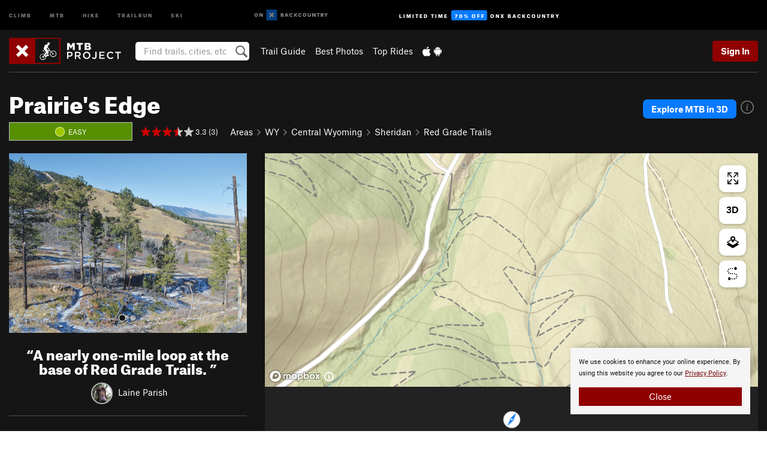

--- FILE ---
content_type: text/html; charset=utf-8
request_url: https://www.google.com/recaptcha/enterprise/anchor?ar=1&k=6LdFNV0jAAAAAJb9kqjVRGnzoAzDwSuJU1LLcyLn&co=aHR0cHM6Ly93d3cubXRicHJvamVjdC5jb206NDQz&hl=en&v=PoyoqOPhxBO7pBk68S4YbpHZ&size=invisible&anchor-ms=20000&execute-ms=30000&cb=bjy56mxm29ra
body_size: 48651
content:
<!DOCTYPE HTML><html dir="ltr" lang="en"><head><meta http-equiv="Content-Type" content="text/html; charset=UTF-8">
<meta http-equiv="X-UA-Compatible" content="IE=edge">
<title>reCAPTCHA</title>
<style type="text/css">
/* cyrillic-ext */
@font-face {
  font-family: 'Roboto';
  font-style: normal;
  font-weight: 400;
  font-stretch: 100%;
  src: url(//fonts.gstatic.com/s/roboto/v48/KFO7CnqEu92Fr1ME7kSn66aGLdTylUAMa3GUBHMdazTgWw.woff2) format('woff2');
  unicode-range: U+0460-052F, U+1C80-1C8A, U+20B4, U+2DE0-2DFF, U+A640-A69F, U+FE2E-FE2F;
}
/* cyrillic */
@font-face {
  font-family: 'Roboto';
  font-style: normal;
  font-weight: 400;
  font-stretch: 100%;
  src: url(//fonts.gstatic.com/s/roboto/v48/KFO7CnqEu92Fr1ME7kSn66aGLdTylUAMa3iUBHMdazTgWw.woff2) format('woff2');
  unicode-range: U+0301, U+0400-045F, U+0490-0491, U+04B0-04B1, U+2116;
}
/* greek-ext */
@font-face {
  font-family: 'Roboto';
  font-style: normal;
  font-weight: 400;
  font-stretch: 100%;
  src: url(//fonts.gstatic.com/s/roboto/v48/KFO7CnqEu92Fr1ME7kSn66aGLdTylUAMa3CUBHMdazTgWw.woff2) format('woff2');
  unicode-range: U+1F00-1FFF;
}
/* greek */
@font-face {
  font-family: 'Roboto';
  font-style: normal;
  font-weight: 400;
  font-stretch: 100%;
  src: url(//fonts.gstatic.com/s/roboto/v48/KFO7CnqEu92Fr1ME7kSn66aGLdTylUAMa3-UBHMdazTgWw.woff2) format('woff2');
  unicode-range: U+0370-0377, U+037A-037F, U+0384-038A, U+038C, U+038E-03A1, U+03A3-03FF;
}
/* math */
@font-face {
  font-family: 'Roboto';
  font-style: normal;
  font-weight: 400;
  font-stretch: 100%;
  src: url(//fonts.gstatic.com/s/roboto/v48/KFO7CnqEu92Fr1ME7kSn66aGLdTylUAMawCUBHMdazTgWw.woff2) format('woff2');
  unicode-range: U+0302-0303, U+0305, U+0307-0308, U+0310, U+0312, U+0315, U+031A, U+0326-0327, U+032C, U+032F-0330, U+0332-0333, U+0338, U+033A, U+0346, U+034D, U+0391-03A1, U+03A3-03A9, U+03B1-03C9, U+03D1, U+03D5-03D6, U+03F0-03F1, U+03F4-03F5, U+2016-2017, U+2034-2038, U+203C, U+2040, U+2043, U+2047, U+2050, U+2057, U+205F, U+2070-2071, U+2074-208E, U+2090-209C, U+20D0-20DC, U+20E1, U+20E5-20EF, U+2100-2112, U+2114-2115, U+2117-2121, U+2123-214F, U+2190, U+2192, U+2194-21AE, U+21B0-21E5, U+21F1-21F2, U+21F4-2211, U+2213-2214, U+2216-22FF, U+2308-230B, U+2310, U+2319, U+231C-2321, U+2336-237A, U+237C, U+2395, U+239B-23B7, U+23D0, U+23DC-23E1, U+2474-2475, U+25AF, U+25B3, U+25B7, U+25BD, U+25C1, U+25CA, U+25CC, U+25FB, U+266D-266F, U+27C0-27FF, U+2900-2AFF, U+2B0E-2B11, U+2B30-2B4C, U+2BFE, U+3030, U+FF5B, U+FF5D, U+1D400-1D7FF, U+1EE00-1EEFF;
}
/* symbols */
@font-face {
  font-family: 'Roboto';
  font-style: normal;
  font-weight: 400;
  font-stretch: 100%;
  src: url(//fonts.gstatic.com/s/roboto/v48/KFO7CnqEu92Fr1ME7kSn66aGLdTylUAMaxKUBHMdazTgWw.woff2) format('woff2');
  unicode-range: U+0001-000C, U+000E-001F, U+007F-009F, U+20DD-20E0, U+20E2-20E4, U+2150-218F, U+2190, U+2192, U+2194-2199, U+21AF, U+21E6-21F0, U+21F3, U+2218-2219, U+2299, U+22C4-22C6, U+2300-243F, U+2440-244A, U+2460-24FF, U+25A0-27BF, U+2800-28FF, U+2921-2922, U+2981, U+29BF, U+29EB, U+2B00-2BFF, U+4DC0-4DFF, U+FFF9-FFFB, U+10140-1018E, U+10190-1019C, U+101A0, U+101D0-101FD, U+102E0-102FB, U+10E60-10E7E, U+1D2C0-1D2D3, U+1D2E0-1D37F, U+1F000-1F0FF, U+1F100-1F1AD, U+1F1E6-1F1FF, U+1F30D-1F30F, U+1F315, U+1F31C, U+1F31E, U+1F320-1F32C, U+1F336, U+1F378, U+1F37D, U+1F382, U+1F393-1F39F, U+1F3A7-1F3A8, U+1F3AC-1F3AF, U+1F3C2, U+1F3C4-1F3C6, U+1F3CA-1F3CE, U+1F3D4-1F3E0, U+1F3ED, U+1F3F1-1F3F3, U+1F3F5-1F3F7, U+1F408, U+1F415, U+1F41F, U+1F426, U+1F43F, U+1F441-1F442, U+1F444, U+1F446-1F449, U+1F44C-1F44E, U+1F453, U+1F46A, U+1F47D, U+1F4A3, U+1F4B0, U+1F4B3, U+1F4B9, U+1F4BB, U+1F4BF, U+1F4C8-1F4CB, U+1F4D6, U+1F4DA, U+1F4DF, U+1F4E3-1F4E6, U+1F4EA-1F4ED, U+1F4F7, U+1F4F9-1F4FB, U+1F4FD-1F4FE, U+1F503, U+1F507-1F50B, U+1F50D, U+1F512-1F513, U+1F53E-1F54A, U+1F54F-1F5FA, U+1F610, U+1F650-1F67F, U+1F687, U+1F68D, U+1F691, U+1F694, U+1F698, U+1F6AD, U+1F6B2, U+1F6B9-1F6BA, U+1F6BC, U+1F6C6-1F6CF, U+1F6D3-1F6D7, U+1F6E0-1F6EA, U+1F6F0-1F6F3, U+1F6F7-1F6FC, U+1F700-1F7FF, U+1F800-1F80B, U+1F810-1F847, U+1F850-1F859, U+1F860-1F887, U+1F890-1F8AD, U+1F8B0-1F8BB, U+1F8C0-1F8C1, U+1F900-1F90B, U+1F93B, U+1F946, U+1F984, U+1F996, U+1F9E9, U+1FA00-1FA6F, U+1FA70-1FA7C, U+1FA80-1FA89, U+1FA8F-1FAC6, U+1FACE-1FADC, U+1FADF-1FAE9, U+1FAF0-1FAF8, U+1FB00-1FBFF;
}
/* vietnamese */
@font-face {
  font-family: 'Roboto';
  font-style: normal;
  font-weight: 400;
  font-stretch: 100%;
  src: url(//fonts.gstatic.com/s/roboto/v48/KFO7CnqEu92Fr1ME7kSn66aGLdTylUAMa3OUBHMdazTgWw.woff2) format('woff2');
  unicode-range: U+0102-0103, U+0110-0111, U+0128-0129, U+0168-0169, U+01A0-01A1, U+01AF-01B0, U+0300-0301, U+0303-0304, U+0308-0309, U+0323, U+0329, U+1EA0-1EF9, U+20AB;
}
/* latin-ext */
@font-face {
  font-family: 'Roboto';
  font-style: normal;
  font-weight: 400;
  font-stretch: 100%;
  src: url(//fonts.gstatic.com/s/roboto/v48/KFO7CnqEu92Fr1ME7kSn66aGLdTylUAMa3KUBHMdazTgWw.woff2) format('woff2');
  unicode-range: U+0100-02BA, U+02BD-02C5, U+02C7-02CC, U+02CE-02D7, U+02DD-02FF, U+0304, U+0308, U+0329, U+1D00-1DBF, U+1E00-1E9F, U+1EF2-1EFF, U+2020, U+20A0-20AB, U+20AD-20C0, U+2113, U+2C60-2C7F, U+A720-A7FF;
}
/* latin */
@font-face {
  font-family: 'Roboto';
  font-style: normal;
  font-weight: 400;
  font-stretch: 100%;
  src: url(//fonts.gstatic.com/s/roboto/v48/KFO7CnqEu92Fr1ME7kSn66aGLdTylUAMa3yUBHMdazQ.woff2) format('woff2');
  unicode-range: U+0000-00FF, U+0131, U+0152-0153, U+02BB-02BC, U+02C6, U+02DA, U+02DC, U+0304, U+0308, U+0329, U+2000-206F, U+20AC, U+2122, U+2191, U+2193, U+2212, U+2215, U+FEFF, U+FFFD;
}
/* cyrillic-ext */
@font-face {
  font-family: 'Roboto';
  font-style: normal;
  font-weight: 500;
  font-stretch: 100%;
  src: url(//fonts.gstatic.com/s/roboto/v48/KFO7CnqEu92Fr1ME7kSn66aGLdTylUAMa3GUBHMdazTgWw.woff2) format('woff2');
  unicode-range: U+0460-052F, U+1C80-1C8A, U+20B4, U+2DE0-2DFF, U+A640-A69F, U+FE2E-FE2F;
}
/* cyrillic */
@font-face {
  font-family: 'Roboto';
  font-style: normal;
  font-weight: 500;
  font-stretch: 100%;
  src: url(//fonts.gstatic.com/s/roboto/v48/KFO7CnqEu92Fr1ME7kSn66aGLdTylUAMa3iUBHMdazTgWw.woff2) format('woff2');
  unicode-range: U+0301, U+0400-045F, U+0490-0491, U+04B0-04B1, U+2116;
}
/* greek-ext */
@font-face {
  font-family: 'Roboto';
  font-style: normal;
  font-weight: 500;
  font-stretch: 100%;
  src: url(//fonts.gstatic.com/s/roboto/v48/KFO7CnqEu92Fr1ME7kSn66aGLdTylUAMa3CUBHMdazTgWw.woff2) format('woff2');
  unicode-range: U+1F00-1FFF;
}
/* greek */
@font-face {
  font-family: 'Roboto';
  font-style: normal;
  font-weight: 500;
  font-stretch: 100%;
  src: url(//fonts.gstatic.com/s/roboto/v48/KFO7CnqEu92Fr1ME7kSn66aGLdTylUAMa3-UBHMdazTgWw.woff2) format('woff2');
  unicode-range: U+0370-0377, U+037A-037F, U+0384-038A, U+038C, U+038E-03A1, U+03A3-03FF;
}
/* math */
@font-face {
  font-family: 'Roboto';
  font-style: normal;
  font-weight: 500;
  font-stretch: 100%;
  src: url(//fonts.gstatic.com/s/roboto/v48/KFO7CnqEu92Fr1ME7kSn66aGLdTylUAMawCUBHMdazTgWw.woff2) format('woff2');
  unicode-range: U+0302-0303, U+0305, U+0307-0308, U+0310, U+0312, U+0315, U+031A, U+0326-0327, U+032C, U+032F-0330, U+0332-0333, U+0338, U+033A, U+0346, U+034D, U+0391-03A1, U+03A3-03A9, U+03B1-03C9, U+03D1, U+03D5-03D6, U+03F0-03F1, U+03F4-03F5, U+2016-2017, U+2034-2038, U+203C, U+2040, U+2043, U+2047, U+2050, U+2057, U+205F, U+2070-2071, U+2074-208E, U+2090-209C, U+20D0-20DC, U+20E1, U+20E5-20EF, U+2100-2112, U+2114-2115, U+2117-2121, U+2123-214F, U+2190, U+2192, U+2194-21AE, U+21B0-21E5, U+21F1-21F2, U+21F4-2211, U+2213-2214, U+2216-22FF, U+2308-230B, U+2310, U+2319, U+231C-2321, U+2336-237A, U+237C, U+2395, U+239B-23B7, U+23D0, U+23DC-23E1, U+2474-2475, U+25AF, U+25B3, U+25B7, U+25BD, U+25C1, U+25CA, U+25CC, U+25FB, U+266D-266F, U+27C0-27FF, U+2900-2AFF, U+2B0E-2B11, U+2B30-2B4C, U+2BFE, U+3030, U+FF5B, U+FF5D, U+1D400-1D7FF, U+1EE00-1EEFF;
}
/* symbols */
@font-face {
  font-family: 'Roboto';
  font-style: normal;
  font-weight: 500;
  font-stretch: 100%;
  src: url(//fonts.gstatic.com/s/roboto/v48/KFO7CnqEu92Fr1ME7kSn66aGLdTylUAMaxKUBHMdazTgWw.woff2) format('woff2');
  unicode-range: U+0001-000C, U+000E-001F, U+007F-009F, U+20DD-20E0, U+20E2-20E4, U+2150-218F, U+2190, U+2192, U+2194-2199, U+21AF, U+21E6-21F0, U+21F3, U+2218-2219, U+2299, U+22C4-22C6, U+2300-243F, U+2440-244A, U+2460-24FF, U+25A0-27BF, U+2800-28FF, U+2921-2922, U+2981, U+29BF, U+29EB, U+2B00-2BFF, U+4DC0-4DFF, U+FFF9-FFFB, U+10140-1018E, U+10190-1019C, U+101A0, U+101D0-101FD, U+102E0-102FB, U+10E60-10E7E, U+1D2C0-1D2D3, U+1D2E0-1D37F, U+1F000-1F0FF, U+1F100-1F1AD, U+1F1E6-1F1FF, U+1F30D-1F30F, U+1F315, U+1F31C, U+1F31E, U+1F320-1F32C, U+1F336, U+1F378, U+1F37D, U+1F382, U+1F393-1F39F, U+1F3A7-1F3A8, U+1F3AC-1F3AF, U+1F3C2, U+1F3C4-1F3C6, U+1F3CA-1F3CE, U+1F3D4-1F3E0, U+1F3ED, U+1F3F1-1F3F3, U+1F3F5-1F3F7, U+1F408, U+1F415, U+1F41F, U+1F426, U+1F43F, U+1F441-1F442, U+1F444, U+1F446-1F449, U+1F44C-1F44E, U+1F453, U+1F46A, U+1F47D, U+1F4A3, U+1F4B0, U+1F4B3, U+1F4B9, U+1F4BB, U+1F4BF, U+1F4C8-1F4CB, U+1F4D6, U+1F4DA, U+1F4DF, U+1F4E3-1F4E6, U+1F4EA-1F4ED, U+1F4F7, U+1F4F9-1F4FB, U+1F4FD-1F4FE, U+1F503, U+1F507-1F50B, U+1F50D, U+1F512-1F513, U+1F53E-1F54A, U+1F54F-1F5FA, U+1F610, U+1F650-1F67F, U+1F687, U+1F68D, U+1F691, U+1F694, U+1F698, U+1F6AD, U+1F6B2, U+1F6B9-1F6BA, U+1F6BC, U+1F6C6-1F6CF, U+1F6D3-1F6D7, U+1F6E0-1F6EA, U+1F6F0-1F6F3, U+1F6F7-1F6FC, U+1F700-1F7FF, U+1F800-1F80B, U+1F810-1F847, U+1F850-1F859, U+1F860-1F887, U+1F890-1F8AD, U+1F8B0-1F8BB, U+1F8C0-1F8C1, U+1F900-1F90B, U+1F93B, U+1F946, U+1F984, U+1F996, U+1F9E9, U+1FA00-1FA6F, U+1FA70-1FA7C, U+1FA80-1FA89, U+1FA8F-1FAC6, U+1FACE-1FADC, U+1FADF-1FAE9, U+1FAF0-1FAF8, U+1FB00-1FBFF;
}
/* vietnamese */
@font-face {
  font-family: 'Roboto';
  font-style: normal;
  font-weight: 500;
  font-stretch: 100%;
  src: url(//fonts.gstatic.com/s/roboto/v48/KFO7CnqEu92Fr1ME7kSn66aGLdTylUAMa3OUBHMdazTgWw.woff2) format('woff2');
  unicode-range: U+0102-0103, U+0110-0111, U+0128-0129, U+0168-0169, U+01A0-01A1, U+01AF-01B0, U+0300-0301, U+0303-0304, U+0308-0309, U+0323, U+0329, U+1EA0-1EF9, U+20AB;
}
/* latin-ext */
@font-face {
  font-family: 'Roboto';
  font-style: normal;
  font-weight: 500;
  font-stretch: 100%;
  src: url(//fonts.gstatic.com/s/roboto/v48/KFO7CnqEu92Fr1ME7kSn66aGLdTylUAMa3KUBHMdazTgWw.woff2) format('woff2');
  unicode-range: U+0100-02BA, U+02BD-02C5, U+02C7-02CC, U+02CE-02D7, U+02DD-02FF, U+0304, U+0308, U+0329, U+1D00-1DBF, U+1E00-1E9F, U+1EF2-1EFF, U+2020, U+20A0-20AB, U+20AD-20C0, U+2113, U+2C60-2C7F, U+A720-A7FF;
}
/* latin */
@font-face {
  font-family: 'Roboto';
  font-style: normal;
  font-weight: 500;
  font-stretch: 100%;
  src: url(//fonts.gstatic.com/s/roboto/v48/KFO7CnqEu92Fr1ME7kSn66aGLdTylUAMa3yUBHMdazQ.woff2) format('woff2');
  unicode-range: U+0000-00FF, U+0131, U+0152-0153, U+02BB-02BC, U+02C6, U+02DA, U+02DC, U+0304, U+0308, U+0329, U+2000-206F, U+20AC, U+2122, U+2191, U+2193, U+2212, U+2215, U+FEFF, U+FFFD;
}
/* cyrillic-ext */
@font-face {
  font-family: 'Roboto';
  font-style: normal;
  font-weight: 900;
  font-stretch: 100%;
  src: url(//fonts.gstatic.com/s/roboto/v48/KFO7CnqEu92Fr1ME7kSn66aGLdTylUAMa3GUBHMdazTgWw.woff2) format('woff2');
  unicode-range: U+0460-052F, U+1C80-1C8A, U+20B4, U+2DE0-2DFF, U+A640-A69F, U+FE2E-FE2F;
}
/* cyrillic */
@font-face {
  font-family: 'Roboto';
  font-style: normal;
  font-weight: 900;
  font-stretch: 100%;
  src: url(//fonts.gstatic.com/s/roboto/v48/KFO7CnqEu92Fr1ME7kSn66aGLdTylUAMa3iUBHMdazTgWw.woff2) format('woff2');
  unicode-range: U+0301, U+0400-045F, U+0490-0491, U+04B0-04B1, U+2116;
}
/* greek-ext */
@font-face {
  font-family: 'Roboto';
  font-style: normal;
  font-weight: 900;
  font-stretch: 100%;
  src: url(//fonts.gstatic.com/s/roboto/v48/KFO7CnqEu92Fr1ME7kSn66aGLdTylUAMa3CUBHMdazTgWw.woff2) format('woff2');
  unicode-range: U+1F00-1FFF;
}
/* greek */
@font-face {
  font-family: 'Roboto';
  font-style: normal;
  font-weight: 900;
  font-stretch: 100%;
  src: url(//fonts.gstatic.com/s/roboto/v48/KFO7CnqEu92Fr1ME7kSn66aGLdTylUAMa3-UBHMdazTgWw.woff2) format('woff2');
  unicode-range: U+0370-0377, U+037A-037F, U+0384-038A, U+038C, U+038E-03A1, U+03A3-03FF;
}
/* math */
@font-face {
  font-family: 'Roboto';
  font-style: normal;
  font-weight: 900;
  font-stretch: 100%;
  src: url(//fonts.gstatic.com/s/roboto/v48/KFO7CnqEu92Fr1ME7kSn66aGLdTylUAMawCUBHMdazTgWw.woff2) format('woff2');
  unicode-range: U+0302-0303, U+0305, U+0307-0308, U+0310, U+0312, U+0315, U+031A, U+0326-0327, U+032C, U+032F-0330, U+0332-0333, U+0338, U+033A, U+0346, U+034D, U+0391-03A1, U+03A3-03A9, U+03B1-03C9, U+03D1, U+03D5-03D6, U+03F0-03F1, U+03F4-03F5, U+2016-2017, U+2034-2038, U+203C, U+2040, U+2043, U+2047, U+2050, U+2057, U+205F, U+2070-2071, U+2074-208E, U+2090-209C, U+20D0-20DC, U+20E1, U+20E5-20EF, U+2100-2112, U+2114-2115, U+2117-2121, U+2123-214F, U+2190, U+2192, U+2194-21AE, U+21B0-21E5, U+21F1-21F2, U+21F4-2211, U+2213-2214, U+2216-22FF, U+2308-230B, U+2310, U+2319, U+231C-2321, U+2336-237A, U+237C, U+2395, U+239B-23B7, U+23D0, U+23DC-23E1, U+2474-2475, U+25AF, U+25B3, U+25B7, U+25BD, U+25C1, U+25CA, U+25CC, U+25FB, U+266D-266F, U+27C0-27FF, U+2900-2AFF, U+2B0E-2B11, U+2B30-2B4C, U+2BFE, U+3030, U+FF5B, U+FF5D, U+1D400-1D7FF, U+1EE00-1EEFF;
}
/* symbols */
@font-face {
  font-family: 'Roboto';
  font-style: normal;
  font-weight: 900;
  font-stretch: 100%;
  src: url(//fonts.gstatic.com/s/roboto/v48/KFO7CnqEu92Fr1ME7kSn66aGLdTylUAMaxKUBHMdazTgWw.woff2) format('woff2');
  unicode-range: U+0001-000C, U+000E-001F, U+007F-009F, U+20DD-20E0, U+20E2-20E4, U+2150-218F, U+2190, U+2192, U+2194-2199, U+21AF, U+21E6-21F0, U+21F3, U+2218-2219, U+2299, U+22C4-22C6, U+2300-243F, U+2440-244A, U+2460-24FF, U+25A0-27BF, U+2800-28FF, U+2921-2922, U+2981, U+29BF, U+29EB, U+2B00-2BFF, U+4DC0-4DFF, U+FFF9-FFFB, U+10140-1018E, U+10190-1019C, U+101A0, U+101D0-101FD, U+102E0-102FB, U+10E60-10E7E, U+1D2C0-1D2D3, U+1D2E0-1D37F, U+1F000-1F0FF, U+1F100-1F1AD, U+1F1E6-1F1FF, U+1F30D-1F30F, U+1F315, U+1F31C, U+1F31E, U+1F320-1F32C, U+1F336, U+1F378, U+1F37D, U+1F382, U+1F393-1F39F, U+1F3A7-1F3A8, U+1F3AC-1F3AF, U+1F3C2, U+1F3C4-1F3C6, U+1F3CA-1F3CE, U+1F3D4-1F3E0, U+1F3ED, U+1F3F1-1F3F3, U+1F3F5-1F3F7, U+1F408, U+1F415, U+1F41F, U+1F426, U+1F43F, U+1F441-1F442, U+1F444, U+1F446-1F449, U+1F44C-1F44E, U+1F453, U+1F46A, U+1F47D, U+1F4A3, U+1F4B0, U+1F4B3, U+1F4B9, U+1F4BB, U+1F4BF, U+1F4C8-1F4CB, U+1F4D6, U+1F4DA, U+1F4DF, U+1F4E3-1F4E6, U+1F4EA-1F4ED, U+1F4F7, U+1F4F9-1F4FB, U+1F4FD-1F4FE, U+1F503, U+1F507-1F50B, U+1F50D, U+1F512-1F513, U+1F53E-1F54A, U+1F54F-1F5FA, U+1F610, U+1F650-1F67F, U+1F687, U+1F68D, U+1F691, U+1F694, U+1F698, U+1F6AD, U+1F6B2, U+1F6B9-1F6BA, U+1F6BC, U+1F6C6-1F6CF, U+1F6D3-1F6D7, U+1F6E0-1F6EA, U+1F6F0-1F6F3, U+1F6F7-1F6FC, U+1F700-1F7FF, U+1F800-1F80B, U+1F810-1F847, U+1F850-1F859, U+1F860-1F887, U+1F890-1F8AD, U+1F8B0-1F8BB, U+1F8C0-1F8C1, U+1F900-1F90B, U+1F93B, U+1F946, U+1F984, U+1F996, U+1F9E9, U+1FA00-1FA6F, U+1FA70-1FA7C, U+1FA80-1FA89, U+1FA8F-1FAC6, U+1FACE-1FADC, U+1FADF-1FAE9, U+1FAF0-1FAF8, U+1FB00-1FBFF;
}
/* vietnamese */
@font-face {
  font-family: 'Roboto';
  font-style: normal;
  font-weight: 900;
  font-stretch: 100%;
  src: url(//fonts.gstatic.com/s/roboto/v48/KFO7CnqEu92Fr1ME7kSn66aGLdTylUAMa3OUBHMdazTgWw.woff2) format('woff2');
  unicode-range: U+0102-0103, U+0110-0111, U+0128-0129, U+0168-0169, U+01A0-01A1, U+01AF-01B0, U+0300-0301, U+0303-0304, U+0308-0309, U+0323, U+0329, U+1EA0-1EF9, U+20AB;
}
/* latin-ext */
@font-face {
  font-family: 'Roboto';
  font-style: normal;
  font-weight: 900;
  font-stretch: 100%;
  src: url(//fonts.gstatic.com/s/roboto/v48/KFO7CnqEu92Fr1ME7kSn66aGLdTylUAMa3KUBHMdazTgWw.woff2) format('woff2');
  unicode-range: U+0100-02BA, U+02BD-02C5, U+02C7-02CC, U+02CE-02D7, U+02DD-02FF, U+0304, U+0308, U+0329, U+1D00-1DBF, U+1E00-1E9F, U+1EF2-1EFF, U+2020, U+20A0-20AB, U+20AD-20C0, U+2113, U+2C60-2C7F, U+A720-A7FF;
}
/* latin */
@font-face {
  font-family: 'Roboto';
  font-style: normal;
  font-weight: 900;
  font-stretch: 100%;
  src: url(//fonts.gstatic.com/s/roboto/v48/KFO7CnqEu92Fr1ME7kSn66aGLdTylUAMa3yUBHMdazQ.woff2) format('woff2');
  unicode-range: U+0000-00FF, U+0131, U+0152-0153, U+02BB-02BC, U+02C6, U+02DA, U+02DC, U+0304, U+0308, U+0329, U+2000-206F, U+20AC, U+2122, U+2191, U+2193, U+2212, U+2215, U+FEFF, U+FFFD;
}

</style>
<link rel="stylesheet" type="text/css" href="https://www.gstatic.com/recaptcha/releases/PoyoqOPhxBO7pBk68S4YbpHZ/styles__ltr.css">
<script nonce="2PyUKYXF9GB_TGsnXtGzuQ" type="text/javascript">window['__recaptcha_api'] = 'https://www.google.com/recaptcha/enterprise/';</script>
<script type="text/javascript" src="https://www.gstatic.com/recaptcha/releases/PoyoqOPhxBO7pBk68S4YbpHZ/recaptcha__en.js" nonce="2PyUKYXF9GB_TGsnXtGzuQ">
      
    </script></head>
<body><div id="rc-anchor-alert" class="rc-anchor-alert"></div>
<input type="hidden" id="recaptcha-token" value="[base64]">
<script type="text/javascript" nonce="2PyUKYXF9GB_TGsnXtGzuQ">
      recaptcha.anchor.Main.init("[\x22ainput\x22,[\x22bgdata\x22,\x22\x22,\[base64]/[base64]/[base64]/[base64]/[base64]/[base64]/[base64]/[base64]/[base64]/[base64]\\u003d\x22,\[base64]\\u003d\x22,\x22ZBIHfcK7AFLCq3UGwo0EMMOBw40GwoxTJXRKJwYyw6AjM8Kdw4vDuT8fRyjCgMKqa0TCpsOkw6l0JRpVHE7Dg0nCuMKJw43DhcKaEsO7w74Iw7jCm8KsI8ONfsOfE11gw5FQMsOJwrxvw5vChnDCgMKbN8Kzwo/Cg2jDn1jCvsKPR2pVwrIvczrCumjDswDCqcKNJDRjwpLDolPCvcOSw4PDhcKZFx8Re8O3wq7CnyzDlsKxMWl6w4Qcwo3Dl2fDrghSCsO5w6nClsOLIEvDpsK2XDnDmMOnUyjCm8OXWVnCvXUqPMKKbsObwpHCrsKowoTCulvDs8KZwo1zW8OlwodHwoPCinXCgD/DncKfJyLCoArCh8OzMELDpMOuw6nCqkpEPsO4XB/DlsKCesOpZMK8w7M0woF+wofCu8KhworCr8K+wposwrPCl8Opwr/[base64]/Clz5ZwqYjAzfDtMOoQMOqAMKCesKDw4bConFbw4PCnMKqwr5vwqbCuUnDoMKicMO2w5d1wqjCmyHCoVpbTyrCgsKHw790UE/[base64]/Dl8Otw7zDl2ISw7XDu8KQwpfDnGzCssKnw4nDnMOZUsKCIwM1MMObSHNxLlIdw5Bhw4zDjQ3Cg3LDvsOVCwrDrxTCjsOKAMKzwozCtsOGw4USw6fDn0bCtGwMSHkRw7PDigDDhMODw73CrsKGS8OPwqA7Ej1hwqQAHUN3IB8ONMOYAT/[base64]/DqSjCkxpKFMKGQG41w74vwqrDu8KWw5bDmcKiSDllw6PDvi9mw4IoWSdyTDzCoTTDkH/[base64]/CmMKGW8OFwpEiK8KcwoVBwrHCrsK2J8OjKn7DvywDbsK4w4U7wp1Zw5p3w4R9w7vCqj9fdcKJCsOvwpYzwqzDmsOtC8KcbSjDicKDw7LCs8KNwpkQAcKpw4/CsjMuFcKnwrAOb0ZhWcOjwrx6PhFuwroGwpJBwpLDisKRw6dRw6FFw6jCkgpXcMKLwqbCocKpw7/DgALCssKuMlE0w5kgacKrw4hUMnfCjU/Dv3gHwrrCrj7Cpg/Ci8KcHcO+wodzwpTCjG/ChmvDhcKiBCDCu8Kze8KSwpzDnX8xe2nCqMOmPgPCv3U/w5fDg8K6CEHDgsOIwoQSwoY5PcKmbsK0aGzCjXLCjB4Mw5VHQX3CicK/w6rCtcOKw5XCr8Ofw64LwqJfwoPCu8K+wr/[base64]/DkCLDhDweB1XCt1sjKXPDoBjCl3TDrnfDtsKDw7Rjw7rCiMOAwr4Aw40Jf0wZwqYoHsO3TcOkG8KEwooPw4kMwqPCnC/[base64]/fMOKPSXDojbCvRt9LR9dwoV1wqrChwjDrgzCjEF/wqPDq3rDk0Brwrkow4TCuAfDkcK4w64eTmY9M8OYw7/CosORw6TDosOJwobCtE8ubcOCw4pfw43Ds8KaIklgwoHDmEgvR8KSw7vDvcOoKMO7wrIdM8OMSMKDdmkZw6BZBsO4woXDrFTChsOkf2cFQBhGw7rCjT4KwrXDmxQLeMK6wqkmFsOzw6/DoGzDvcOSwoXDtH5nCWzDi8KZNhvDrUhFYxvDrcOhwpHDq8O4wrbCgBXCusKUbD3CtMKWwrAIw4jDqGZUw4QfL8O7f8KhwoHDkcKidmNNw57DsTM4fBZXesK9w6RPXMObwqjCj0/DgQgueMOoGQXClcKowpHCrMKTwpHDqWN0ax4LBzhpK8KFw7dFcU/Dk8KdI8KMYTTCqDXCvj7DlsODw7DCvwnDvsKZwqXCt8OFEcORH8ObN0rDtEU9Y8Khw4HDiMKuwpnDv8KLw6dow7l/w4fDqMKwSMKMw43CvEDCv8KOJ1LDn8KkwoETICPDu8KPBMOOK8KWw5bCisKnMTXCokvCucKYw7Iiwrdsw7NYW1k4ZgIvwqrCjjjDpx06aTdqw4pzIgg7G8K+ZHFLwrUZAARbwrBwVsOCeMK+RGbDkU/[base64]/Dj8OlLsKbwr7DlsKiNMOawpjChjIXAzIbcnnDuMOuw49ha8KkIhxWw6TDkU/DlSvDkVkpaMK1w5cwGsKYwogrw7HDhsKrK37Di8KnYiHCljfClsONJ8Ovw4vChXY8wqTCo8O1w7PDssK4w6LChHIbPcOROlxxw4zDq8KiwpzDtcObwpzCqMKswpozw6htZ8KQw6DCjjMPYHIWw5MQYsKEwoLCosKPw7R7wqXDrcKTXMKRworDtcO+RnjDh8KdwpQ/w5Muw6lUY0ANwqR1IV8iO8KYVX/Cs2kHXiMpw7DDoMKcasOLWcKLw6gGw4A7w4nCpcKqw67CksKKIlPDulTDgwlWPUnDpcK6w7FkFRFuw6LDmUBlwonDkMK0CMOJw7UTwpFYw6Fbwrd0w4bDhVnCjQ7Dqi/[base64]/DmCdYw7vCgMKAw47Cin49w68FCsKRfQTCv8Knw6cqasOfA2XCuXlxBVl7TMKIw55eBwnDi3TCuwRyGH1ESDjDqMK+woHCsV3CowsBaQlQwqICKi81wqHCh8OSwpdaw5Miw4fDrsKpwrh7w5odwqPDrwrCtSHDncK/wqnDvR3CtE/DtsOgwrUbwq9HwqNZFsKOwr3DnSEWecKrw4sSWcK/JMKvTsO8cANTEcK2LMOtRUsCalxIw55Ew73Dk2obNMKiQWgUwqE0GgfCuEnDrMOkwo4UwpLCisKywo/DhXTDi34bwrlxUsOSw4NVw7/DncOCFsOUwqXCvCUdw78/[base64]/wodrZmPDjMKbw6jDlsKYwqN/[base64]/CncK4TGY1w5LDuMKXwrrCq8OhE8OVw5/[base64]/[base64]/DgSXCs8KlH8KZLsOnUUDDk3wwSiwUGMKfw54sw7PCpCITAxBJHsOEwoZpXGFcYSp/w7F0wps2fXZCUcKxw4FSw745WXo/V3wFcSnClcOxbGYdw6rDs8KnMcKKVVzChQPDsA8EGRHDv8K/XcKVD8OFwqPDjB3DjRpmw4PCqCnDosKmwq0qCsOQw4tOw7o/wrvDgcK4w6LDr8KHZMOpMxYeH8KiL2McOcK4w6fDtDHClMOPw6HCvcOBCjHCixApA8OmMiPCu8OcM8OFXF/[base64]/w5zDmMKqwpttwp9UcWtCw4HCjw15UsK/w4bCmcKtZMOfw5TDk8O1wqRGVGJ2E8KkCcKfwoIAFsOLP8OVDsOSw6TDnGfCrX/[base64]/wphbwoHDp8K4w6LDtMODFQgWwotaw447KxJow4lEKsOzPcKVwoR/wo5LwrLCssKIwoQiKcKxwqDCscKSORrDssK0VypPw5paAULCk8O4VcOxwrHDnsKJw6TDqwNyw4TCuMKrwqY+w47CmhXCh8Orwr/ChsKXwokRADrCpmYsfsO4GsKSbcKCIsOSYcOuw5JuDg7DnsKGc8OaUAVUEcOVw4Qlw6HDpcKawrs7w4nDn8OOw53DsHFeYzliSh9XLzXDncOPw7jCg8OxTA5DDT7CsMOEeXN1w4V/fE5+w4k2VR52IMK+w6DCsxYPXcOAU8O2esKVw7tdw5bDgxtMw4vDtcObQMKGAMKbDsOgwo9RVj/CmkLCn8K6VMOeFy7Ds3QBMw11wpIuw4DDsMKXw69+fcOywpdmw7nDhQRjwrHDlhLCpsOrIQtgwp1YFB1CwqnCijjDoMKMDcOMdy13J8OJwpPCuBfDncK9WsKRwrPCl3zDpgZ9dcOxKkDDjcK9woEpwqzDu03DsVF+w6BUQDLDlsK/K8O8w4XDogFPXglrXsKkVMKfADfCqcOhM8KFwpdBdMKhwr52ZMOLwqYjX2/DicKkw5PCscOPw6k8XSlhwqvDp3g8dlbCmSt5wrBlwpTCv39YwqtzBw0FwqQxwoTDtcOjwoDDm3U1wosmGsKew4gYGMKrw6HCiMKsYsO+wqMEfmI/[base64]/[base64]/Dtz5+w5DCnMKxPTphRUzDuwQGF1/CqMKOf3nDkxTChnHCtFNew4tkKyDCjMOiScKbw6TCicKrw4PClREiK8O2XD7Dq8KIw5jCkDbCpyXCtsO8IcOpWMKBw6Z9woHCqzVGPnFlw4U/wpBIDk1/YXYow4sZwrpLwo7DgHoPWC3Ci8O2wrhawo1Hwr/CiMKswrrCmcOPZ8OAKxlow5YDwpIYw5dSw7pZwovDhzPCt1fCisOUw4tpKRBlwqnDjsOhY8OlVU8IwrAGHzILTsKdazI1fsO+C8OKw7XDkcKvfGzCmMKlRhR0UGFSw73CjCnCkEnDokU+c8KFcBLCuWpPeMKgEcOoH8Obw6/DgsOAHW8Hw4HCjcOLw4ggYxFVf0rCijw6wqDCg8KdVUXCiHtkOhrDog/DpcKNJgk4N0rCiFNPw64ewo7Ch8KewqfDg0XDi8KgIsOBw7vCmzYpwpDCqFTDrQMzCX3Coipvwo1FFsONw409wotvwrg4w5IZw75XM8KOw6wOw7HDiDUmMSfCtMKYY8OWMMOdw4A1EMOZQXbCinU2wofCkBbDlWRvwrI8w6UuXxEnCl/[base64]/c3DDvAjDjRDDqlzDtnTDsMK6w7dRwpRIwpXCi8Kpw4zCjm1Gw4QSH8KbwoHCicKHwo3CpE8ITsKkBcKvw71ofjLDo8O3w5VMUcK0C8K3GW7Di8Ohw454C2hhWz3CoAnDpsKxHjLDoVkyw6rCqznDjTPDs8K2EGLDhWHDqcOqUU5Mw6ccw4EFecOLbAVlw6/ConLCkcKEMWLCmVXCvy9Dwo7Djw7Cp8O3woLDpxZqTsKndcKfw7RRZsKZw5E/UcK6wq/CtAl/RS8TKlfDkjhnwqImS2QUeiUyw7E7wpXDsERnFsOOcRDDriPCi33DkMKMacKcwrpfXzYlwrQMUEw6VcOeVksxwrbDpzM+wqlpb8OUN2lqUsOvwqTDqcKZworDtsOTd8ONwqYHQsOHw7XDk8OFwq/DtU8nYhzDiGcvwozCnXvDsAEpwoAMK8OgwqXDlsOHw4jCk8OJWlfDqBkVw6/Dm8OaLcObw5cSw7/DgF7CnyrDg0TCrmZFUsOKFgTDgXNWw7LDgWIewpdgw5kSFFnDg8OQU8K1a8KtbsOQWsKlZMO3Xg5+NcOceMOOUEtiw53CqC/CpFzCqD7CgU7DsG9Ew7okGsOwTWMUwpfDqXVYMH/Cv3s1wqnDiUjDvcKPw7rCuWAow5bCiSw+wq/Cg8OSwqXDhsKpCGvCssOsFGIZwosMwohawoLDqXPCtSvDh1sTacKEw5YQL8Kgwqk1VQnDrcOkCS5+B8K9w4nDnyvCtAw3Im1Xw7PCscOaQ8Ogw5lkwq9+wpwJw5dZc8Omw4zDiMOuaA/DksO5wovCuMO5KnvCnsKYwqPCtmjDpHnDhcOXXBgpaMKyw4haw7bDlFrDucOiMsKuCSjDuXHDosKZPsODd0IBw7wVQcOKwowaEMOKCBoDwqrCicOpwpR3wrR+QWLDvU8Mwp/DhsKHwozCo8KYwqN3BjjCqcK8Ei07wo/DqMOFNDU6csOdwoHCoEnDlcONVDckwrPDocO6IMK1aBPDn8KZw5fCg8KdwrTDlD1NwqZ0A0lpw78WWUERQFjDocOyeD7CtnjDmE/DisKdW1DCm8KEbRPCllHCrGN6AcODwonCl0HDoBQVAE7DiEnDksKCw7kTWVEUTsO2XcKvwq3CicOOOybDlQbCncOCN8OcwprDmsKaI1rDm0PCnBgpwo/DtsOCFsORIAc5dT3Cj8KeNsKBMsKFLirCpMKXc8OuYBfDnXzDr8K+BsOjwphlwpHDiMOgw5DDik8kAXvCrnIZwrPDqcK7b8K5w5fDjzTCncOdwrzDt8KdekLCg8OSf0Elw5pqHmTCvcOxw4XDicOPLFFdw6Qkw7HDoXxNw58aJUDCrQh6w4PDhn/[base64]/w5/CoS/[base64]/DtsOWw7d4WEJ0PMOXwqfDnkTDisKMKRvDhFEgwrPChcOBwrA+wrXDtsONwq/DhhXDtnJ+c2fClwcBJMKIXsO7w50TXcKiY8OBOHwOw53CoMKnYDvDi8K0woc7FVPDgsOowpB9wqpwNMORJcK6KCDCsU58asKJw4TDmjNDDcOzOsO/wrMQUsObw6NVPmhSwoUeNDvCv8OKw6wcbQTDhSxWBjXDjwgpNMOAwqXCgwQbw7/DuMKAwoFSE8KPw6fDpsORNcOxw5/[base64]/CmFhAFsKlOMOrfW/Dj37DqVfDhHjDv0TCu8KKBSVow4nDlcOZGU3Ck8KdU8O/wptSwoDDtcOpw47CssOIw73CssOaBsKXC33DvMKDF34Vw4zDqR3CpcKGIMKDwrNxwq7CqcOlw7Y6w7DCrW8ZDMOiw5wWFlA/SXw8RGw0BMO9w49HW1rDpWfCkS4hP0vCt8O7w51ZbGVkwrsGWWBKLwxYw6l4w44owpULw6PCoijDilfCrU3CqyDDqXFhEmwiQX3CnjZzGcKmw4rDsz/[base64]/Cv8KfFDguwoXDmmrCtcKowqVEwpAZMcKrJ8KjAMOXUB4VwoZZO8KfwqPCpTbCnj5Mwp/[base64]/CnMOuIcO9D8KFwpnCoMOHDW8iDUPDncKKJcOtwoEwIcKyA2DDuMO/W8KpLw7DqUzCnsOHwqHCuW/CicOzUcO0w6fCvxYhDS3CmRQ1wo3DkMODZcKEacKmGcKsw47DknrCocOywpLCncKUbkZKw47Cq8OMwobCjjQuQ8OIw4nCnBMPwpzDnMObw7jDicOXw7XDqcObGMOtwrPCoF/Ct2/DoBIiw4dzwrfDuFhwwqfClcKLw7HDtUhvAQknGMOfF8OnacOca8ONZhpIw5d1w65kwrZbAW3CiToKNcKrEcK9w4xvwqLDnMKOO0TCh3l/woA3wonDhVNWw5s8wqw1MRrDiXZGfxtkw7TDlcONPsKvNBPDmsOgwoM3w7rCi8KbJ8Kjw6Mlw7MxPTEhw4x5Nk/CnTjDpT7CjFrCsjDDn2FMw4HCiyDDnsOkw5TChAbCo8KnbQIvwqJww5YVwoHDhMOuCA1PwpIVwrt/a8KMd8OcccOQd0VFUcK1MxrCkcO5fcKxVD1MwovDjsOTw4TDvMKFAG1fw6g0akbDnWbDsMKIUMKwwrLChj3DpcOzw4NAw5Mvw7JGwpZAw4zCpip9wp4PTxonwoHCtsO6wqDCiMKfw4fCgMK3woERGkM6acOWwqxMURR8NmdFLE/Dl8Kpw5cECsKtw6M8asKUBFXCkx/CqsK4wrjDuGgrw4rClTRxQMK/[base64]/DncOgwqXDgVDCjBfDmcOBaAzDgibCksOvDGVfw5cgwoLDtsO9w5wBPA/Cp8OeKGh4CkoLLsO2wrMIwqVsNS9mw7ZAwq/[base64]/DjAnDimXCjXVNMAIUCMK3wo5+CsKGTjfDmcKSwoPDj8OmQMO2R8KAwrnDh3rDvsOCd0lcw6HDswXDrsKUCsOJCcOJw63DmcOaM8K8w5/CscObWcOXw5vCucKowrDCncODQ3Jdw5TDhQ/[base64]/w5DDvB7DuA7CgsOTw7R8w753woMTworCu8Ktwq/Csx1Lw5BQPVbDn8Khw502dXtaWCFoFzzDtsKXDjUSDVlFbsKGbcOLCcOkL0/Cs8OgNAjDj8KPJcK/wpnDkTBMJR00wqchSsOZwrPClz14UcK/[base64]/DhXYLYRFDwrXDhwMqwrHCsTHCmXPCvhIgwrp8ZMKKw6YNwrZ2w58wOsKJw5XCusK9w6ZZB23CgcO6IQVfGMK7YcK/dyvDmcKgIsKNOXNqc8KhGlTCgsOywoHDuMOWInXDjMOXw6/Cg8KEeDRmwrbDuhLDhmQxw6l8NsKDw75lwrUbXMKRwoPCpQvCjFoawobCqcOVByLDksOkw5QhP8KlODDDiVHDgcOywobDgDbCr8ONA1HDumDDjxRGc8KEw40bw6w2w5puwotawroEPnV2LE1LesKlw7rDi8KFRFDCokrClsO+w4Ncwr3CiMKxCT/CuHJ/eMOfP8OkHDTDrgpzJ8KpDjrCtUXDl3oFwo5KVErCvxM3wqsuahnCq2HCtMK0ESTDonTCoUvDvcOebmFVKjciwqJiw5MswothNhZBwrvDscOqw5vDgGNIwrYgwoLDhsO5w6ssw67DrMOQZH0wwplQNjVSwrTCqElkdMO0wq3CoFwTX0/Ct1V0w5zCiWFYw7XCoMO5fCxpQAPDgDjCnzwUZz1+w7h6w5gKCsOYw5LCrcKWWUkiw4FJGDrCjMOdwq0QwrtjwojCpWvCrcKTDxzDtAp6e8K/Qy7DiHQFQsKywqJha3k7UMKuw6IRKMKGN8K+B1xPUXXCocOfPsOaRlnDsMODB2bDjifCk2hZw53DkFZQEcONwrLCvls/[base64]/DjcKzw4x8CMOfdHDDphA+wrJBwp5xT21CwprDrsO7w49lKDhSHBnDlMKjcMKdGMONw5VlLwUGwo8fw4XCj0UiwrTCt8K7KcKKHMKGLcOYZ1/CmGFaXXTCvsKLwpJqOsOHw43DrMO7TEXClzrDo8KeFcKLwqIgwrPCj8Ofwq/DsMKQX8Ofw4XCs006UcO1wqfCl8OcP3vDkBR6QsOIemdIw57CkcOVUWTDjEwLacO+wot1alNXWiPCjsKKw7NxHcOlM2HCoBPDgsKTw4ZzwqAFwrLDmn7DoWY2wr/[base64]/CgsKxQcK+OQHCqTzCmg0hVMK/w53DksO6w7INw7Q1B8Kpw7xmFzXDnCVgO8OWAcKRTBASw6RMXcOtWMKdwrbCuMKwwqJdaxbCs8O3woDCohnDozPDsMOPHcKdwqLDhknDkn/[base64]/XsK/IS1PecKrwrRkw5zCji/Dn1/DvHLCnMKrwrLCrELDn8K9w6DDsDnDsMO8w7zDlSU2w6EEw6Rlw6MPf3wbA8OVw6UlwpvClMOCwpfDlMOzaSTCu8OoQ04rd8KPW8OiSMK0w7lSP8KiwrUtUjrDm8Kdw7HDhGNPw5fDpC7Dg1/CujpLe2o2wpbDq3LCvMKydcOdwrg7FcKMNcObwr7CtGtjEDQuBMKnwq8GwrhiwoNww4PDnBbDocOtw6skw5PClF80w71EasOUExbCocK/w7XDnQnDvsKPwrXCuw1dwqNhwow5wrp3w4YrBcOyJ2/DnGjCpcOiIFLCq8KRwo/CpsKmGSsPw53DiTIRGnLCjjjDgUYawq9RwqTDr8OqCRdIwrMxQMKtBEnDtndbccKgwq7DljHClMK0wo4gaSLCgGddCF3CsFoBw6DCmFB0w5DCu8KSe2/[base64]/DqsO3w7JNw57CsRsIwrd+RMK3w4bDh8KrZ8KgNl3DusK0w5DDqAZXUGkrwpMiEMKLMsKbXjzCgMOMw6fCisKnBcO3C1wmBBRrwo/CsTozw4HDpVnCk10twpnCrMOGw7fDjRjDjMKfWm4JCsKzw6jDqXdowovCpsOywozDtMKiNDDCoWZcMD5DaS/DsXXCjXHDl2I9wrc/wrjDu8KyHVgPw7HDqcOtw6UAb1/DrsK5cMOIFsORPcKfwoF9K0xmw7VWw7LCm0nDtMKmXsKyw4rDjMKNw6nDswZZQGRtwpRoP8KJwrg0CHvCpgDCkcKvwoTDj8Omw6TDgsKJaFnCssKZwp/CqwfDoMONBnDCu8OhwqDDlxbCt0sUwps/w5HDtcOEbmpYal/Ct8OYwp3Cu8KSVcOmecO0LMK6WcKoE8O5ey3ClClwEcKFwofDpsKKwozCl0QwM8OCw4HDjsKmYhV8w5HDsMKZYAPCjWYbDyrDnxcOUMOoRS3DuiwkeG3Co8K4B27CpnROwroqGcK+IMKfw5fDl8Ouwq1Nwq3Ciw7Ct8Kdwq/Cl3d2w7nCssK5w4odw6t5QMOJw7YZXMO8WEtswpXChcK3w71Twq1wwo/DjMKMZcOlCMOGFcK8WcKww5cqaC/DsXfDscOOwpcJVcOcUcK9JDDDp8KawowQw4LCnwbDk1HCl8Ofw7AGw7cUZMK4woHDjMO3IsKicMOZwojDknIqw4NKXzliwrISwowvwp0LZBgNwo7DgyI+eMKqwr8ew7zClQTDqTJmWnvDp2fCicONwrJTwpvCnDDDk8OdwrzCt8O/bQh8wpLCh8ORUsOrw4fDvFXCp2PCj8K1w7PDmsKQKkrDl3nDn33DpsK/WMOxXVtaVWoPwoXCiVRdwqTDnMKNY8OJw6rDs01Ew4hzcsK1woYCPi5gOirCuVTCv1hxbMK5w61mZ8O2woV+UAPCu1Unw7bDtcKGe8KPdcKHC8Osw4XCn8KBw40Twq1oPcKsRWrDtRA3wqLDqGzDtw0xwp8PIsOFw4w/w5zDjcK5wqh7bUUAwp3CkcKdXi3CrsOUWcKPw7wUw6Q4NcOVBcO9KsKEw7IIX8K1Fj3DliAjSGV4w4LDn0ArwpzDk8KGfcKjdcO7woTDhMOYCC7DsMO5JCQuw7HCscK1NcKtDSvDlcKsXjbCkcKQwqVhwohGwqzDmcKDclJbDsOoUnHCtDR/LsK5OgvCt8KuwoBseT/ComrCt17Cj0jDsC4Cw7t2w6/Cq1TCjQl9aMOiLGQkwr7CscOrEArDhmzCg8Ocw7MHwqFMw4ciHFPDhiHCqcKYwqhQwqc7TVt6w4o6GcOKTMOrQ8ODwq9iw7TDpygyw7zDp8KrWjzCk8Kqw5xGwp3ClcKhT8O7TwTCmR/DmRnCk0jCrjjDnUBIwrhqwr/DusOtw4UqwqwfEcOIFRN6w4rCq8OWw5HDiGpHw6I4w5vCj8OIwpssYn3CicOOX8Okw6V/wrXCpcK2PMKJHU13w70zKn8Hw6TDjhTDshrCvMOuw7EwLiTDrsKCGMK7wp8vCCfDi8K/[base64]/AmspwrYvJsKvw5kXHQXCgWfCqsKGw6FPRcObOcOPwoPCmcOcwpA9McKjDcOyR8K2w4MHQMO2SwA8OMKnMlbDq8OBw6lBPcO7JQLDkcK2w5vDq8KJwqg7T2B4VDQPwoDDoCAlw5UMfULDmT/DiMKpH8OBw5jDnUBCfmnCqmHCjmvDs8OOCsKfw4rDpzLCkQzDuMONVg9ncsKfCMOkcncRGkFOwqbCuHF/w5fCtsKxwrQXw77ClsKIw7cXH3QdLcKXw47Drxd8IcO+QCoDIh46w58qJcKRwobDqxBkG0ZvA8OOw7kNwqAyw5DCmsOPw5wBUsOXRMOaBAnDj8O2w55xTcKmMyBFWsOZDg3DkyQ3w4UlOMOXPcOYwpR8SBw/fcK0LCDDngF6dzTCh33DriN1GMOzw4vCsMKWcQFXwqIRwoBlw5J/QRYZwo0xw5DCvjvDs8OxAlUSGcOtZyACw5F5e2AvFAMuZR5ZIsK6ScOTW8OVAVrDpgrDtEYbwqQId2IBwpnDjcKmw6/[base64]/[base64]/CmcKpfMKxOA4ywpvDtMOZdMK+w6ojw5lWckkCw7PDpjJZHMKLIMO2V1I7w5gVw4HCmcO5O8OSw4xAG8OBNMKbBxZIwpnCiMKwHsKYUsKgD8OMZ8O+S8KZPXIjFcKPw7oDw5rCpcK2w5NHPD/CpcOMw6PCiCFNUj0VwojCg0gCw5PDkjHDmsKCwqYveCrCncKSJQTDusO3fFTDiSvCoUZxXcK7w4jCvMKJwo1LM8KKfsK/w4M/w7bCqF13V8KVT8OTQCALw5vDoilSwqUvVcKVWMOzRHzDmnVyGMOKwoTDry/Cm8KPHsKJOHpqG2Q1wrBdCDzCtUcPwoPDoVrCsW8MCw3Dii7DlMOnw4duwobDpsKDdsODXRgZfcODwoFzM0DDlcKwIsK1wo7ClAlMP8OAw6o9aMK0wqoYcHxRwpl8wqHCs0xoD8Oyw7TDtMOTEMKCw406wpg3wqlTw5RcC347wrPCoMKsZg/DnTEYeMOdFMOvHMKNw5gpMjbDrcOKw7rCsMKMw7zCqyHDqC7DugHDvDPCgRnCnsOwwq7DrnzCkDtIa8KZwobDpgHCo2vDkGoZw6Q7wpHDp8Kew4/DgjQGYcOzwrTDvcKXecOZwq3DocKQw6/CvwJWw5Jlwpdxwr1+w7DCqj9Mw7VpPXLDscOoMT3DqWrDvMOpHMOgwpsGw44IZMOtwoDDgMONJFjCsRwFHj3DrAdcwrkcw6XDnWp/XVXCq30UGcKITHsxw7lWFzFpwprDi8KnHQ9AwqtWwqFmw6AxH8ODRcOdwp7CoMKHwrrCicOTw7pWw4XCggtPwoHDlhrCpsONC0rCiSzDlMOhN8OwCyQfw4Ykw4tSAU/CqRtqwqQvw70zJlEKNMOBW8OXVsK/NsOhw65Fw43ClcKgJ2fCii9swo8VLsKfwpLCh0dhXjLDpz/Dth92w4rDmksnUcOJZyDCrHbDtwpMTmrDhcKPw7IELMK1ecO8wodqwrQJwq0cNWJWwo/ClcKkwqPCkVIYwofCs2lRMTNTeMO3w5TCrzjCnBMCw63Dj0QmGkM0LcK6DzXCjMK2wqfDscK9OFHDnjZCPMK3wqd4fDDChsO0wqBYJUE7OMO7w5/DhTvDqsO3wqIyUDPCo2lKw4ZXwrxCJMOpDxLDt0TDgMOmwr0iw714GDTDkcKPZ0jDncOAw77CnsKKeTNvI8KNwqnDrk4qc24Vwo0QHGXCnizCsmMMDsO/w7E7w5HCnl/DkwXCpwvDn23CqAnDusOgT8KaVH1Dw6BVRBR3w612w7tLAMOSODE2MAY/P2gsw6vCrDfDmgDCr8KBw7ktwok2w5LDl8KGw4F6fMO/wo/Dg8OoPiHCnELDpcKqwpgYwr8Xw5dqIjnCjjFZwroYTxHCmsOPMMOMBk/ClGgfPsO0wr1mYz4AQMOuw6rCqngCwrLDm8Obw53DuMOjNT10W8OMworCjMOXfhvCrcOvw7jCnDrCpMOqwqTCucKOw697PCDDocOFfcOEDR7Cj8KBw4TCuw8PwrPCjXhnwoHCsSwewp/DusKFwqFpw5w5wr3DkMK7aMOKwrHDjQlBw783wpl8w6fDq8KFw7AKwqhDVsO9NgDDrV7CuMOIw5E7w7o8w6wlw5g/[base64]/[base64]/CiBR4CRksW8Kbw6vCgcOWXcKTwrl7w4AnACp/wq7CtXUPw7/CqCZMw4PClV5NwoU6w6zDqAgtwo0lw7nCvcKEeE/[base64]/[base64]/CphTDgsO4CsKmFwPCvQcyNMOKwp89HMOaw68XNcKJw6Zowpt/Q8O4wonDr8KjD2Q0wqHDtcO8CT/DuAbCv8OCA2bDjy4Tfm1/[base64]/CoydHw5LCqWHCo03DgcOrwqUUS8OSX8KTMV7CuwgNwpPCi8OJwpZGw4/Dk8K9wo/Dtk0wK8OrwrLCjsOowo1eRMOAe1LCi8KwdjrCiMKAbcKbBEJYaiBuwostBHxwTMK+UMO1wqLDs8KTw6IUEsK3X8KWTjpzEsKkw6rDm2PDl0HCun/ChV5OMsKZJMOSw7Vxw6gNwrZALyHCmcKAdyTDg8KyUcKWw4JPwrs9N8KAw5PCksOKwpfDmCHDisKTwojClcOmd23ClG85UsOjwqrDlsO1wrheFgobJwTCqwVMwo7Cg24Kw7/[base64]/CkcK2SWvChMOvwrRJwpnDkMK4wrxHTMO0wqBqwpwCwrjDuHkKw71uRcOPwoYyBsOawrrCjcKIw58rwoTDvMOLeMK4w69Pw6fCkSMGP8O5w4oww4fDt3bDkEXDpy8Cw6hWb3TCp3/DqgggwoHDrsOJLCYnw7JKBGzCtcONw4rCtDHDpgXDohPDtMOFwrBSw7I8wqzCr2rCicKVZMKRw70BYH9kw6ATwrJ+c1VZRcKnw4INwqrDp3JkwrjCvT3CgFLCozJuwo/ClMOnw6zCpDUUwrJOw4p3LMOZwqvCrsOMwrrCusO/em0Zw6DDocKYdmzCk8Ouw48Xwr7Dh8Kaw41QLkrDlsK8Ig7CvsKWwr90bklKw7NSJsKnw53CmcOwLFszw4g2ecOlwo5COSZew5RMRW/DtsKGSwvDhm0ib8O/wrLCrsOxw6HDvMOiw69cw6bDgcKqwrx2w4zDs8OLwqzCusOjfjE7woLCoMOGw4rDiwgUOgtIw7fDhcOYOEDDrWPDlMOtUV/CgcO9YMKEwo/[base64]/CphcDM8O5w4TDiH0Sw6TCqFjCucKtEHvDucOiNEhjewcPDMKHwpjDqmHCr8ORw5LDpHTDlMOiUw/DtA9Uw71Ew75ywqHCn8KTwoA5S8KgbyzCtizCiQfCnhzDp10Qw4DDkMKAGywew502YsO0w5IlfcOrXWV5QMO4c8OxQMOswrzCrX7DrnQIDsOTZE/DucKwwojDjjZgwppNTcOwA8OZw5fDuTJKw5TDrHpQw7PCkMKQwq7DucOwwpLCg03DgS9Xw4zCsz7CvcKRZHcew5TDjcOPLn7ClcK2w5sCKkfDn3jCssKdw7DCjFULwrDCtDvDv8OFwo1XwrBAw6HDsiovAMKpw5zCjmU/P8KFbMKzCSDDg8KhdgnDksKtw7EEwpZRIh/CgMOpwowhTsO5w7oQfMORYcK+N8OkDQJAwpU5w5tDw73Dr0/DtFXCnsOlwpHCicKdGMKTwqvCminDk8OgccKGSUMXSTteGMK9wp/DhiQ+w6XDgnHCiRTCpC9rwrjCq8Kyw7FxYldzwpPCkn3CisOQPWQvwrZ0YcKFwqQww6hgwoXDsXXDoRFXw4M8w6QxwpDDocKVwqnDp8KMwrchJ8K8wrbCqD/DisOUdF7Cum3CrsK9HgHCscKkZXjCscOWwp0tETc2wrPCrEA3VcOhecOqwoXCsxfCjcK8fsK3wojCgzlbCFTCqS/DpMOYwpJ2w77Dl8OZwobDu2fDgMKKwoHDqhwxwpLCkjPDocKxGRcZDzjDu8OydHrDu8KFwpxzw6zCnGRXwol+w63Dj1LCoMObwr/[base64]/[base64]/w5LCiS8IwptOwo1fUgvDt3rDvDp5dB1Vw4l5G8OYKcKww5FjCsOLE8OJfCI5w6rCocKjw7PDlEzCpjPDm3Abw4APwp1vwoLCsSo+wr/CuAo8C8K5w6U3wprCpcKHw6cDwqYgP8KOWU/DiERSI8OAAhM5wp7Ci8OmbcOOH0Ipw7t6XsKVDMK2wrtqw7LCgsOcUwMyw4IUwoLCnjfCt8O6UsOnOzXDg8Oiwphcw4s5w6zDikbDh1Now7JAMgbDvykUAsOkwq/[base64]/Ci8KCwo9xw7jCoMOiZFkcwoPDncK7w7QaCsO2w7ZCw7zDgsOWwpAIw5xQw7rCqsKMdx3DojrCr8KkSxtSwpNrDXbDrsKWFsK4w4VZw7Zew73Du8KHw5tiwoXCjsOuw4zDkmBWQ1LCg8K+w7HDiA5/wpxdwqfCilNAwpvDok3DhsKlw4ZFw7/DjMO/wpUodsOqO8Obwr/Cu8KqwrtaCE4ow7AFw73CoBXDlyclB2IRDXLCqMOVVsK4wqRmEMOJW8KDZRliQMOXDzMUwppZw7sQVcK0VMOnwp/CpWfCtRYFAsK+wpbDix8ZccKoFsO+UFISw4rDtsO4PFDDoMKsw645aDnDmsK5w5pLUsO8bwrDnG52wox3w4DDusOZU8Opwp3CpMK8w6DCv3NwwpDCqcK3FxPDjMODw59eEMKdC2g/[base64]/w6HDoMOzw6EAw7jDqzg/[base64]/DuXpJXMKfJBJSGcOaw5MJJcOhQsOJOVnCtSxdOcKxTyTDm8OuASvCq8Kdw5nDhcKLDcKDwrbDiUDCg8OSw5DDpAbDoUfCu8OLEMKow6c+ehRRwpNIBxoWw77DhsKQw4DDtcKBw4PDiMKEwpAMU8O9w7TDlMO9w7wlFh7DvFMeM3A2w6sjw4ZKwo/CsknDu3w5KQ/Dm8OPSlfCjHLCtcKxFkXCrMKcw7PChcKpI0l4IXx0A8KKw40JWQLCh3sNw5PDrW9tw6QiwrHDv8OjLcOZw4rDtsKPHTPCqsOLHsKcwpVuwq3Dl8KkMH/DmUkaw4bDrWgzS8KrZV5xw4TCu8Omw5LDnsKKDWzCuhN5LcKjIcOpb8Kcw6pEAi/DlMKJw6LDh8OAwrTCkcKDw4U+CsKEwq/DosOtPCXCmsKJO8O/wrx1woXCksKjwqhlE8K1Q8OjwpIdwqrCvsKIO2TDsMKXw7rDp2kjwrEYZ8KWwqd1GV/DhsKUP0JDwpPDgXVtwqzDtHTCpxfDhD7CujpowoPDmcKAwqnCmMO3wokJHsODSMOSb8KfOWnCiMKWNQpewoTDhmJOwqoFOn0MJ1Qrw7/ChsOcw6XDkcKdwpV5w5c/cjkWwqZoahLCk8OZw7fDgMKRwqbCqDjDrE0GwoXCuMOeK8OjSynCrm3DqU7Co8K5ayYtanHCpnXCv8KqwoZBRiQyw5rDszk8RFzCtXPDuQ0LWxrDn8K/XcOPbRZXwqRAO8KSw5MZfnwcR8OIwoTCqcONVxNAw47Cp8O0EUFWCsObUMKWeX7Cl3hzw4XDl8KBwqYYIAnDqcOzJcKNBGXCki/DlMK3ZhdFKTfClMKlwpsrwq8dP8K1dMOew7jCksOpQmhnwrBNUMOGAcOzw5HDu2MCE8KTwptjNi0tLMOhw7nCrGnDoMOIw4LCu8Krw4nDvsKGdsKZGigZSRbDu8Kbw4QYE8Kfw6rClEbDh8OFw4HDk8KHw6/Dt8OiwrfCpcK5wrw3w5Jjwq3Cv8KAZVnDusKzAwtVw5YlEj4pw5rDgH/ClU7DucOZw4k1GGfCsi03wonCmFrDpsKNdsKYccKFIRbCv8KqaSvDmVo9VcKLf8O7w6Axw6RjMglbwqp6w6s7TsK1IcK/woslJMORw7XDu8KoOylPw7hgw6zDtDV6w5XDsMKJKjDDmcKDw58/[base64]/w63Cv8O3NcOUwqxFwqEWXsO7wpnDlkRBf8KCEcOowpM8VXfDhQzDoFnDkkbDpcK6w7Fbw5/[base64]/TcOAehjCksOfNcK7Yk/CrMOywpgPNsOpF8Kyw7ACW8OSV8KRw48rw41nw6/DjMO6wrDChjXDq8KLw49qAsKRGcKYNsKLVzrDg8KBVFZrUAlaw6ojwobCg8Olwosdw4PCmhYBw5zChMOzwpLDosONwrjCgMKOP8KNGsKpbGowSsO9FMKaFcKkw5YiwrEtQH92LMKSw4luUcOSw6jCpcOiw4YDPD7CgMOIAMKwwr3DiX/Dlh4SwpB+wpRBwrMiF8KNGMKcw5gRaFrDhGvCj2XCncOudTh7SS0tw6rDrlpXNMKCwpAGw6IYwpbDs3DDrMO2csK5RMKFLsO/woo6w5k6dGdHKWR4wrc6w5Uzw5tkSzHDjsO1ccOGw7F6wpXDisKLw6HCiXMWw7zCgMKzesKHwrDCvMKVG1LCi0fDqcKgwr3DksKPbcOOPwvCu8K5wpnChgHClcOpbjvClsKuX1kQw740w6HDqW/DtGPDlMKow5QdWlTDnGHCrsKrP8OcCMOgccOmPzXCnCZ/[base64]/CqQHCoMKvw7wgw6XClVlLb0fDr8O6e8KHwp91dnnCp8KROAA5wqwKJg4aO2ESw63CvcOuwqJ/[base64]/D8KnXjNMwrxzDDPDicK1B1cLw5rCtsKUWsORBAnCiTDCq2ArT8KpE8OXC8O+VMOmA8OpZcKiw6PCjBXDjVnDmcKIe0/Co1vDpsKrRsK8woDDrsKJwrJow6rClT5VPWzDr8KKw7XDnzfDicOowpwcNsOCKcOobsKsw6tyw5/DqmbDuHzCmFTDniPDozPDv8Olwo5Mw6LCj8OowrxJwpJnwrg0wr4lw6nDlsKvXDLDpTzCt3HCg8OqXMOCR8OfJMOkcsO+IsOZN11ETBLCnMKOEMOFwp02MQFzEMOswqcdecOrOsOSJsK6wo3Cl8OzwpAoVsOJHz/CtDPDuUHCj0HCokoewpwMR30LU8KhwpTDunfDgDdTw4jCqV7DhcOtcMKfwqZ2woLCu8K+wrsRwqjCtsKGw5Yaw7hkwozDisO4w6PCmHjDswrCncO1URvDj8KwNMK3w7LCjwnDh8Obw65TXMO/w6kbF8KaRsO+wolPD8KRw5LDkcO8dAfCszXDmXszwrckU1JsCT/DrGHCk8KmBj1tw4UPwo9fw4PDocKmw7UeAcKaw5pIwqc/wp3CvxPDg1HDrMKpw53Dn3fCncOiwrLCrSrCvsODZ8K2LS7DgzPCqXfDsMOUNnRpworDrcOWw6gfcwlLw5DDvWHDqMOaSzrCkMKFwrPCtMKGw6jCs8K9wqpLwq7CunzDhSXCr0TCrsKCCBjCkcO+CMOxE8O2K102w4XDiFPCgxUPw67DkcO+wod/bsKSKR0sBMOtw4FtwqDCmMO0QcKRWR8mwoTDtV3CrWRpc2TDi8OWwrI8w7x4w6jDn0fCv8K8PMO/[base64]/Dngk+P8OJw5FEwp/DvcK6TMK5w5rDhMOHwrPCpMKoOcKhwowNS8Ofw4fDv8Odwr3DtcOiwqgdCcKYacOvw4vDhcKIw6FAwo3Cg8OMRRV/EhZew4tIQ3oLw7kZw7EMQnTCmMOxw4Fswot/Qz/Cn8OFcA3CghofwrPCmMKjUi7Dozwzwq7DocK/[base64]/w6fCmhEUBQd3w67Ds8OAGcO6w6N+w5xsw78Owr/DnVJ4Jy13EjV6IljCqcOxdgwMIErDuW7DiivCnsOVIUYUNFJ3esKZwpzDm3lwPBIcw43CpcKkHsOGw6IGRsO0IRw9G0jChMKKDCnCrRs8UsKew5XCtsKAKcK8JsOjLx3DrMO6woXDtCPDsWhNUsKkwoPDmcOPw6ZLw6xfw5jCnV/DuWtWQMO6w5rCi8KEcElPUMKrw7VLw7DDulHCgcKgTkUww5Mywq9AaMKuSR48ScOqF8OHw5HCnjVGwph2wprCkEU3wow7w6PDi8K/W8K1w6zDjAUyw7IPGSAqw4PCs8Ot\x22],null,[\x22conf\x22,null,\x226LdFNV0jAAAAAJb9kqjVRGnzoAzDwSuJU1LLcyLn\x22,0,null,null,null,1,[21,125,63,73,95,87,41,43,42,83,102,105,109,121],[1017145,942],0,null,null,null,null,0,null,0,null,700,1,null,0,\[base64]/76lBhnEnQkZtZDzAxnOyhAZ\x22,0,0,null,null,1,null,0,0,null,null,null,0],\x22https://www.mtbproject.com:443\x22,null,[3,1,1],null,null,null,1,3600,[\x22https://www.google.com/intl/en/policies/privacy/\x22,\x22https://www.google.com/intl/en/policies/terms/\x22],\x22S1GKJ5Mr9M5emlKyA9jr8+9RX+xBEW10wmqM8tuqJgI\\u003d\x22,1,0,null,1,1768698206173,0,0,[81,202,235,135],null,[50,65,72,116,89],\x22RC-keSajWrpcYklAw\x22,null,null,null,null,null,\x220dAFcWeA79lNQmAOEz7BLgHy7Q1tPtFTbPKNd2j15c1GT44UhY6BBvzkTTEhfpmMauoRJOXaNJZHAgO_VSXn0AsfitM6qGXlyYGg\x22,1768781006110]");
    </script></body></html>

--- FILE ---
content_type: text/html; charset=utf-8
request_url: https://www.google.com/recaptcha/api2/aframe
body_size: -274
content:
<!DOCTYPE HTML><html><head><meta http-equiv="content-type" content="text/html; charset=UTF-8"></head><body><script nonce="pgl7iNjiYenMrtlU7tmDCg">/** Anti-fraud and anti-abuse applications only. See google.com/recaptcha */ try{var clients={'sodar':'https://pagead2.googlesyndication.com/pagead/sodar?'};window.addEventListener("message",function(a){try{if(a.source===window.parent){var b=JSON.parse(a.data);var c=clients[b['id']];if(c){var d=document.createElement('img');d.src=c+b['params']+'&rc='+(localStorage.getItem("rc::a")?sessionStorage.getItem("rc::b"):"");window.document.body.appendChild(d);sessionStorage.setItem("rc::e",parseInt(sessionStorage.getItem("rc::e")||0)+1);localStorage.setItem("rc::h",'1768694608995');}}}catch(b){}});window.parent.postMessage("_grecaptcha_ready", "*");}catch(b){}</script></body></html>

--- FILE ---
content_type: text/javascript; charset=utf-8
request_url: https://app.link/_r?sdk=web2.86.5&branch_key=key_live_pjQ0EKK0ulHZ2Vn7cvVJNidguqosf7sF&callback=branch_callback__0
body_size: 71
content:
/**/ typeof branch_callback__0 === 'function' && branch_callback__0("1541223744269807191");

--- FILE ---
content_type: image/svg+xml
request_url: https://www.mtbproject.com/img/user/missing2.svg
body_size: 15841
content:
<svg width="400" height="400" viewBox="0 0 36 36" fill="none" xmlns="http://www.w3.org/2000/svg" xmlns:xlink="http://www.w3.org/1999/xlink">
<rect x="0.1875" y="0.1875" width="35.625" height="35.625" fill="url(#pattern0)"/>
<defs>
<pattern id="pattern0" patternContentUnits="objectBoundingBox" width="1" height="1">
<use xlink:href="#image0_116_44" transform="translate(-0.00763359) scale(0.0019084)"/>
</pattern>
<image id="image0_116_44" width="532" height="524" xlink:href="[data-uri]"/>
</defs>
</svg>
